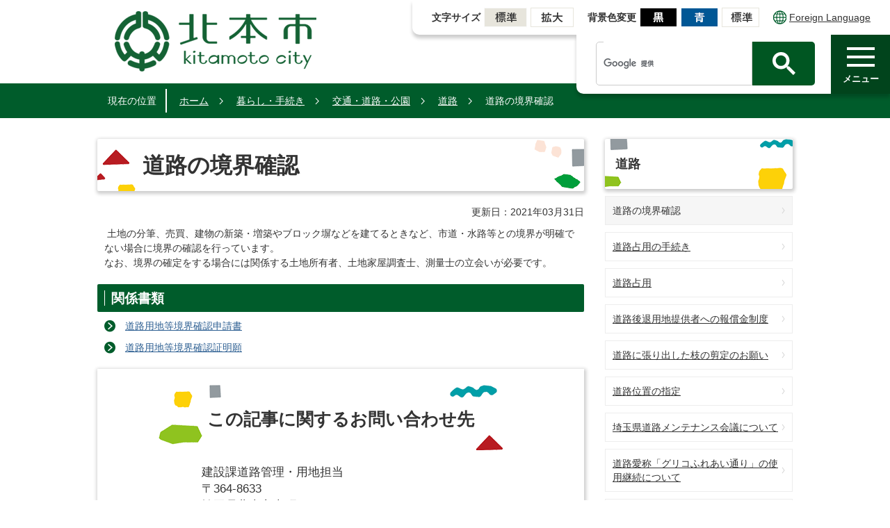

--- FILE ---
content_type: text/html
request_url: https://www.city.kitamoto.lg.jp/kurashi/kotsu/2/1418003720624.html
body_size: 40977
content:
<!DOCTYPE HTML>
<html lang="ja">
<head>
  <meta charset="utf-8">
                                                                                              

        <meta name="keywords" content="">
<meta name="description" content="">    <meta property="og:title" content="道路の境界確認|北本市">
<meta property="og:type" content="article">
<meta property="og:url" content="https://www.city.kitamoto.lg.jp/kurashi/kotsu/2/1418003720624.html">
  <meta property="og:image" content="//www.city.kitamoto.lg.jp/theme/base/img_common/ogp_noimage.png" />
  <meta property="og:description" content="  土地の分筆、売買、建物の新築・増築やブロック塀などを建てるときなど、市道・水路等との境界が明確でない場合に境界の確認を行っています。 なお、境界の確定をする場合には関係する土地所有者、土地家屋調査士、測量士の立会いが必要です。" />  <meta name="viewport" content="width=750, user-scalable=yes">      <meta name="nsls:timestamp" content="Tue, 26 Jan 2021 09:30:35 GMT">            <title>道路の境界確認／北本市</title>                          <link rel="canonical" href="https://www.city.kitamoto.lg.jp/soshiki/toshiseibi/kensetsu/gyomu/g2_1/1416918010610.html">        
                            <link rel="icon" href="//www.city.kitamoto.lg.jp/favicon.ico">
        <link rel="apple-touch-icon" href="//www.city.kitamoto.lg.jp/theme/base/img_common/smartphone.png">
                                                  <link href="//www.city.kitamoto.lg.jp/theme/base/css/sub.css" rel="stylesheet" type="text/css" class="sp-style">              

                      
            
                                                        <script src="//www.city.kitamoto.lg.jp/theme/base/js/jquery.js"></script>
                              <script src="//www.city.kitamoto.lg.jp/theme/base/js/jquery_cookie.js"></script>
                              <script src="//www.city.kitamoto.lg.jp/theme/base/js/jquery-ui.min.js"></script>
                              <script src="//www.city.kitamoto.lg.jp/theme/base/js/common_lib.js"></script>
                              <script src="//www.city.kitamoto.lg.jp/theme/base/js/jquery.easing.1.3.js"></script>
                              <script src="//www.city.kitamoto.lg.jp/theme/base/js/jquery.bxslider.js"></script>
                              <script src="//www.city.kitamoto.lg.jp/theme/base/js/jquery_dropmenu.js"></script>
                                                          <script>(function(w,d,s,l,i){w[l]=w[l]||[];w[l].push({'gtm.start':
new Date().getTime(),event:'gtm.js'});var f=d.getElementsByTagName(s)[0],
j=d.createElement(s),dl=l!='dataLayer'?'&l='+l:'';j.async=true;j.src=
'https://www.googletagmanager.com/gtm.js?id='+i+dl;f.parentNode.insertBefore(j,f);
})(window,document,'script','dataLayer','GTM-TXLQD2J');</script>
<script src="//www.city.kitamoto.lg.jp/theme/base/js/jquery.js"></script>
<script src="//www.city.kitamoto.lg.jp/theme/base/js/jquery_cookie.js"></script>
<script src="//www.city.kitamoto.lg.jp/theme/base/js/common_lib.js"></script>
<script src="//www.city.kitamoto.lg.jp/theme/base/js/jquery.easing.1.3.js"></script>
<script src="//www.city.kitamoto.lg.jp/theme/base/js/jquery.bxslider.js"></script>
<script src="//www.city.kitamoto.lg.jp/theme/base/js/jquery.smartslider.js"></script>
<script src="//www.city.kitamoto.lg.jp/theme/base/js/jquery_dropmenu.js"></script>
<script src="//www.city.kitamoto.lg.jp/theme/base/js/jquery_smart_modal.js"></script>
<script src="//www.city.kitamoto.lg.jp/theme/base/js/ofi.min.js"></script>
<script src="//www.city.kitamoto.lg.jp/theme/base/js/common.js"></script>
<script type="text/javascript">
  (function(c,l,a,r,i,t,y){
      c[a]=c[a]||function(){(c[a].q=c[a].q||[]).push(arguments)};
      t=l.createElement(r);t.async=1;t.src="https://www.clarity.ms/tag/"+i;
      y=l.getElementsByTagName(r)[0];y.parentNode.insertBefore(t,y);
  })(window, document, "clarity", "script", "p4cuf4ns69");
</script>
                                              <script src='//www.google.com/jsapi'></script>
                                          <script src="//www.city.kitamoto.lg.jp/theme/base/js/sub.js"></script>
                          

              
                  
  <!--[if lt IE 9]>
  <script src="//www.city.kitamoto.lg.jp/theme/base/js/html5shiv-printshiv.min.js"></script>
  <script src="//www.city.kitamoto.lg.jp/theme/base/js/css3-mediaqueries.js"></script>
  <![endif]-->

  <script>
    var cms_api_token="eyJ0eXAiOiJKV1QiLCJhbGciOiJIUzI1NiJ9.eyJjdXN0b21lcl9jb2RlIjoiMjAxMjI3Iiwic2VydmljZV9uYW1lIjoiU01BUlQgQ01TIn0.r76Vd7qhSH1SWmOs1dJHSq_jEfDC6UiPQxHXYTL6YGk";
    var cms_api_domain="lg-api2nd.smart-lgov.jp";
    var cms_api_site="";
    var cms_app_version="";
    var cms_app_id="";
    var site_domain = "https://www.city.kitamoto.lg.jp";
    var theme_name = "base";
    var cms_recruit_no = "0";
    var cms_recruit_history_no = "0";
    var cms_recruit_search_item = '[]';
    var is_smartphone = false;  </script>

  
  


</head>
<body>
            
              
                
  
  
  <p id="smartphone" class="jqs-go-to-sp" style="display: none;">
  <a href="https://www.city.kitamoto.lg.jp/kurashi/kotsu/2/1418003720624.html" class="jqs-go-to-sp">
    <span class="wrap">
      <span class="txt">スマートフォン版を表示</span>
      <span class="ico"></span>
    </span>
  </a>
</p>
  <div id="wrapper">
    <div id="wrapper-in">
      <div id="wrapper-in2">

        <div id="header-print">
          <header id="header" class="view-pc">

                          
<p class="to-container"><a href="#container">本文へ</a></p>
<div class="header-logo-wrap">
    <p id="header-logo"><a href="https://www.city.kitamoto.lg.jp/index.html"><img src="//www.city.kitamoto.lg.jp/theme/base/img_common/pc_header_logo.png" alt="埼玉県 北本市 kitamoto city"></a></p>
  </div>

<div class="header-subnav-area">

  <div class="box-wrap">
    <div class="box">

      <dl id="header-size">
        <dt class="title"><span>文字サイズ</span></dt>
        <dd class="item"><a href="#" class="scsize normal"><img src="//www.city.kitamoto.lg.jp/theme/base/img_common/headersize_normal_on.png" alt="標準"></a></dd>
        <dd class="item2"><a href="#" class="scsize up"><img src="//www.city.kitamoto.lg.jp/theme/base/img_common/headersize_big_off.png" alt="拡大"></a></dd>
      </dl>

      <dl id="header-color">
        <dt class="title"><span>背景色変更</span></dt>
        <dd class="item"><a href="#" class="sccolor" data-bgcolor="color_black"><img src="//www.city.kitamoto.lg.jp/theme/base/img_common/headercolor_black.png" alt="背景色を黒色にする"></a></dd>
        <dd class="item2"><a href="#" class="sccolor" data-bgcolor="color_blue"><img src="//www.city.kitamoto.lg.jp/theme/base/img_common/headercolor_blue.png" alt="背景色を青色にする"></a></dd>
        <dd class="item3"><a href="#" class="sccolor" data-bgcolor="color_normal"><img src="//www.city.kitamoto.lg.jp/theme/base/img_common/headercolor_normal.png" alt="背景色を元に戻す"></a></dd>
      </dl>
      <div class="unit2">
        <ul class="list">
          <li><a lang="en" href="https://www.city.kitamoto.lg.jp/11422.html"><img class="icon" src="//www.city.kitamoto.lg.jp/theme/base/img_common/icon_foreign.png" alt="">Foreign Language</a></li>
        </ul>
      </div>
    </div>

    <div class="box2">
      <div class="box-header-search">
                          




                          
                
                  
                  
                                      <div class="gcse-searchbox-only" data-resultsurl="//www.city.kitamoto.lg.jp/result.html" data-enableAutoComplete="true"></div>
  
                      </div>

    </div>
  </div>

  <div class="btn-menu-wrap">
    <button class="pc-btn-menu">
      <span class="img-wrap"><img src="//www.city.kitamoto.lg.jp/theme/base/img_common/icon_header_menu.png" alt=""></span>
      <span class="txt">メニュー</span>
    </button>
  </div>
</div>            
                          <script>
$(function() {
  $('.headerNaviDynBlock').each(function() {
    var block = $(this);
    var list = block.find('.headerNaviDynList');
    block.css('display', 'none');

    var url = block.attr('url');
    if (!url) {
      url = block.attr('data-url');
      if (!url) {
        return;
      }
    }

    $.getJSON(url, function(json) {
      var templateOrig = block.find('.headerNaviPageTemplate');
      if (templateOrig.length == 0) {
        return;
      }
      var template = templateOrig.clone().removeClass('headerNaviPageTemplate').addClass('pageEntity').css('display', '');
      block.find('.pageEntity').remove();
      var count = 0;
      for (var j=0; j<json.length; j++) {
        var item = json[j];
        if (item.is_category_index && item.child_pages_count == 0) {
          continue;
        }
        var entity = template.clone();
        entity.find('.pageLink').attr('href', item.url).text(item.page_name);
        entity.find('.pageDescription').text(item.description);
        list.append(entity);
        count++;
      }
      if (count > 0) {
        block.css('display', '');
      }
      templateOrig.remove();
    });
  });
});
</script>

<nav id="header-nav">
  <div class="in">
    <div class="pc-menu-modal">
      <div class="btn-menu-close-wrap">
        <button class="btn-menu-close">
          <span class="img-wrap"><img src="//www.city.kitamoto.lg.jp/theme/base/img_common/icon_header_close.png" alt=""></span>
          <span class="txt">閉じる</span>
        </button>
      </div>

      <div class="pc-menu-modal-inner">
        <ul class="menu-modal-links">
          <li class="item item1">
            <a href="https://www.city.kitamoto.lg.jp/index.html">
              ホーム
            </a>
          </li>
          <li class="item item2">
            <a href="https://www.city.kitamoto.lg.jp/soshiki/index.html">
              組織からさがす
            </a>
          </li>
          <li class="item item3">
            <a href="https://www.city.kitamoto.lg.jp/mokutekikarasagasu/sodan/index.html">
              相談窓口
            </a>
          </li>
        </ul>

        <ul class="nav-list">
          <li class="nav nav1 is-active">
            <a href="https://www.city.kitamoto.lg.jp/kurashi/index.html">暮らし・手続き</a>
            <div class="headerNaviDynBlock" data-url="//www.city.kitamoto.lg.jp/kurashi/index.tree.json">
              <div class="dropmenu">
                <p class="ttl-submenu">サブメニュー</p>
                <ul class="list2 headerNaviDynList">
                  <li class="headerNaviPageTemplate"><a class="pageLink"></a></li>
                </ul>
                <div class="box-rec box-rec1">
                  <p class="ttl-box-rec">よく見られるページ</p>
                  <div class="box-rec-in">
                    <ol class="list3"></ol>
                  </div>
                </div>
              </div>
            </div>
          </li>
          <li class="nav nav2">
            <a href="https://www.city.kitamoto.lg.jp/kosodatebunka/index.html">子育て・文化</a>
            <div class="headerNaviDynBlock" data-url="//www.city.kitamoto.lg.jp/kosodatebunka/index.tree.json">
              <div class="dropmenu">
                <p class="ttl-submenu">サブメニュー</p>
                <ul class="list2 headerNaviDynList">
                  <li class="headerNaviPageTemplate"><a class="pageLink"></a></li>
                </ul>
                <div class="box-rec box-rec2">
                  <p class="ttl-box-rec">よく見られるページ</p>
                  <div class="box-rec-in">
                    <ol class="list3"></ol>
                  </div>
                </div>
              </div>
            </div>
          </li>
          <li class="nav nav3">
            <a href="https://www.city.kitamoto.lg.jp/kenko/index.html">健康・福祉</a>
            <div class="headerNaviDynBlock" data-url="//www.city.kitamoto.lg.jp/kenko/index.tree.json">
              <div class="dropmenu">
                <p class="ttl-submenu">サブメニュー</p>
                <ul class="list2 headerNaviDynList">
                  <li class="headerNaviPageTemplate"><a class="pageLink"></a></li>
                </ul>
                <div class="box-rec box-rec3">
                  <p class="ttl-box-rec">よく見られるページ</p>
                  <div class="box-rec-in">
                    <ol class="list3"></ol>
                  </div>
                </div>
              </div>
            </div>
          </li>
          <li class="nav nav4">
            <a href="https://www.city.kitamoto.lg.jp/shisei/index.html">市政情報</a>
            <div class="headerNaviDynBlock" data-url="//www.city.kitamoto.lg.jp/shisei/index.tree.json">
              <div class="dropmenu">
                <p class="ttl-submenu">サブメニュー</p>
                <ul class="list2 headerNaviDynList">
                  <li class="headerNaviPageTemplate"><a class="pageLink"></a></li>
                </ul>
                <div class="box-rec box-rec4">
                  <p class="ttl-box-rec">よく見られるページ</p>
                  <div class="box-rec-in">
                    <ol class="list3"></ol>
                  </div>
                </div>
              </div>
            </div>
          </li>
          <li class="nav nav5">
            <a href="https://www.city.kitamoto.lg.jp/jigyosha/index.html">事業者向け</a>
            <div class="headerNaviDynBlock" data-url="//www.city.kitamoto.lg.jp/jigyosha/index.tree.json">
              <div class="dropmenu">
                <p class="ttl-submenu">サブメニュー</p>
                <ul class="list2 headerNaviDynList">
                  <li class="headerNaviPageTemplate"><a class="pageLink"></a></li>
                </ul>
                <div class="box-rec box-rec5">
                  <p class="ttl-box-rec">よく見られるページ</p>
                  <div class="box-rec-in">
                    <ol class="list3"></ol>
                  </div>
                </div>
              </div>
            </div>
          </li>
        </ul>

        <div class="btn-bottom-close-wrap">
          <button class="btn-bottom-close">
            <span class="img-wrap"><img src="//www.city.kitamoto.lg.jp/theme/base/img_common/sp_menu_icon_close.png" alt=""></span>
            <span class="txt">メニューを閉じる</span>
          </button>
        </div>
      </div><!-- /.pc-menu-modal-inner -->
    </div>
  </div>
</nav>            
          </header>

                      <header id="sp-header" class="view-sp">
  <div class="box">
    <p id="sp-header-logo"><a href="https://www.city.kitamoto.lg.jp/index.html"><img src="//www.city.kitamoto.lg.jp/theme/base/img_common/sp_header_logo.png" alt="埼玉県 北本市 kitamoto city"></a></p>
    <nav id="sp-header-nav">
      <ul class="list">
        <li class="item"><button class="btn-search"><img class="icon" src="//www.city.kitamoto.lg.jp/theme/base/img_common/icon_header_search.png" alt=""><span class="txt">検索</span></button></li>
        <li class="item"><button class="btn-menu"><img class="icon" src="//www.city.kitamoto.lg.jp/theme/base/img_common/icon_header_menu.png" alt=""><span class="txt">メニュー</span></button></li>
      </ul>
    </nav>
  </div>

  <div class="area-search">
    <ul class="menu-list">
      <li class="item"><button class="btn-search-close"><img class="icon" src="//www.city.kitamoto.lg.jp/theme/base/img_common/icon_header_close.png" alt=""><span class="txt">閉じる</span></button></li>
      <li class="item"><button class="btn-menu"><img class="icon" src="//www.city.kitamoto.lg.jp/theme/base/img_common/icon_header_menu_active.png" alt=""><span class="txt">メニュー</span></button></li>
    </ul>

    <div class="box-search">
      <div class="search-input">
                          




                          
                
                  
                  
                                      <div class="gcse-searchbox-only" data-resultsurl="//www.city.kitamoto.lg.jp/result.html" data-enableAutoComplete="true"></div>
  
                      </div>
    </div>
    <div class="btn-close-wrap">
      <button class="btn-close"><img class="icon" src="//www.city.kitamoto.lg.jp/theme/base/img_common/sp_menu_icon_close.png" alt="">メニューを閉じる</button>
    </div>
  </div>

  <div class="modal-menu">
    <ul class="menu-list">
      <li class="item"><button class="btn-search"><img class="icon" src="//www.city.kitamoto.lg.jp/theme/base/img_common/icon_header_search_active.png" alt=""><span class="txt">検索</span></button></li>
      <li class="item"><button class="btn-menu-close"><img class="icon" src="//www.city.kitamoto.lg.jp/theme/base/img_common/icon_header_close.png" alt=""><span class="txt">閉じる</span></button></li>
    </ul>
    <div class="in">
      <div class="drop-box">
        <h2 class="title"><button class="title-inner"><span class="img-wrap"><img src="//www.city.kitamoto.lg.jp/theme/base/img_common/sp_icon_nav1.png" alt=""></span>暮らし・手続き</button></h2>
        <div class="headerNaviDynBlock" data-url="//www.city.kitamoto.lg.jp/kurashi/index.tree.json">
          <div class="list-wrap">
            <ul class="list headerNaviDynList">
              <li class="headerNaviPageTemplate"><a class="pageLink"></a></li>
            </ul>
          </div>
        </div>
      </div>
      <div class="drop-box">
        <h2 class="title"><button class="title-inner"><span class="img-wrap"><img src="//www.city.kitamoto.lg.jp/theme/base/img_common/sp_icon_nav2.png" alt=""></span>子育て・文化</button></h2>
        <div class="headerNaviDynBlock" data-url="//www.city.kitamoto.lg.jp/kosodatebunka/index.tree.json">
          <div class="list-wrap">
            <ul class="list headerNaviDynList">
              <li class="headerNaviPageTemplate"><a class="pageLink"></a></li>
            </ul>
          </div>
        </div>
      </div>
      <div class="drop-box">
        <h2 class="title"><button class="title-inner"><span class="img-wrap"><img src="//www.city.kitamoto.lg.jp/theme/base/img_common/sp_icon_nav3.png" alt=""></span>健康・福祉</button></h2>
        <div class="headerNaviDynBlock" data-url="//www.city.kitamoto.lg.jp/kenko/index.tree.json">
          <div class="list-wrap">
            <ul class="list headerNaviDynList">
              <li class="headerNaviPageTemplate"><a class="pageLink"></a></li>
            </ul>
          </div>
        </div>
      </div>
      <div class="drop-box">
        <h2 class="title"><button class="title-inner"><span class="img-wrap"><img src="//www.city.kitamoto.lg.jp/theme/base/img_common/sp_icon_nav4.png" alt=""></span>市政情報</button></h2>
        <div class="headerNaviDynBlock" data-url="//www.city.kitamoto.lg.jp/shisei/index.tree.json">
          <div class="list-wrap">
            <ul class="list headerNaviDynList">
              <li class="headerNaviPageTemplate"><a class="pageLink"></a></li>
            </ul>
          </div>
        </div>
      </div>
      <div class="drop-box">
        <h2 class="title"><button class="title-inner"><span class="img-wrap"><img src="//www.city.kitamoto.lg.jp/theme/base/img_common/sp_icon_nav5.png" alt=""></span>事業者向け</button></h2>
        <div class="headerNaviDynBlock" data-url="//www.city.kitamoto.lg.jp/jigyosha/index.tree.json">
          <div class="list-wrap">
            <ul class="list headerNaviDynList">
              <li class="headerNaviPageTemplate"><a class="pageLink"></a></li>
            </ul>
          </div>
        </div>
      </div>
      
      <ul class="link-list">
        <li class="item item-org"><a href="https://www.city.kitamoto.lg.jp/soshiki/index.html"><img class="icon" src="//www.city.kitamoto.lg.jp/theme/base/img_common/sp_icon_menu_organ.png" alt="">組織から探す</a></li>
        <li class="item item-window"><a href="https://www.city.kitamoto.lg.jp/mokutekikarasagasu/sodan/index.html"><img class="icon" src="//www.city.kitamoto.lg.jp/theme/base/img_common/sp_icon_menu_window.png" alt="">相談窓口</a></li>
      </ul>

      <div class="box-utility">
        <dl class="header-size">
          <dt class="title"><span>文字サイズ</span></dt>
          <dd class="item"><a href="#" class="scsize normal"><img src="//www.city.kitamoto.lg.jp/theme/base/img_common/sp_headersize_normal_on.png" alt="標準"></a></dd>
          <dd class="item2"><a href="#" class="scsize up"><img src="//www.city.kitamoto.lg.jp/theme/base/img_common/sp_headersize_big_off.png" alt="拡大"></a></dd>
        </dl>

        <dl class="header-color">
          <dt class="title"><span>背景色変更</span></dt>
          <dd class="item"><a href="#" class="sccolor" data-bgcolor="color_black"><img src="//www.city.kitamoto.lg.jp/theme/base/img_common/sp_headercolor_black.png" alt="背景色を黒色にする"></a></dd>
          <dd class="item2"><a href="#" class="sccolor" data-bgcolor="color_blue"><img src="//www.city.kitamoto.lg.jp/theme/base/img_common/sp_headercolor_blue.png" alt="背景色を青色にする"></a></dd>
          <dd class="item3"><a href="#" class="sccolor" data-bgcolor="color_normal"><img src="//www.city.kitamoto.lg.jp/theme/base/img_common/sp_headercolor_normal.png" alt="背景色を元に戻す"></a></dd>
        </dl>

        <div class="link-wrap">
          <a lang="en" href="https://www.city.kitamoto.lg.jp/11422.html"><img class="icon" src="//www.city.kitamoto.lg.jp/theme/base/img_common/sp_icon_menu_foreign.png" alt="">Foreign Language</a>
        </div>
      </div>

      <div class="btn-close-wrap">
        <button class="btn-close"><img class="icon" src="//www.city.kitamoto.lg.jp/theme/base/img_common/sp_menu_icon_close.png" alt="">メニューを閉じる</button>
      </div>
    </div>
  </div>

</header>          
        </div>

        <div class="pankuzu-wrap">
          <dl id="pankuzu" class="clearfix">
            <dt class="title">現在の位置</dt>
            <dd class="in">
              

<ul class="list">
              <li><a href="https://www.city.kitamoto.lg.jp/index.html">ホーム</a></li>
                  <li class="icon"><a href="https://www.city.kitamoto.lg.jp/kurashi/index.html">暮らし・手続き</a></li>
                  <li class="icon"><a href="https://www.city.kitamoto.lg.jp/kurashi/kotsu/index.html">交通・道路・公園</a></li>
                  <li class="icon"><a href="https://www.city.kitamoto.lg.jp/kurashi/kotsu/2/index.html">道路</a></li>
            <li class="icon"><span>道路の境界確認</span></li>
  </ul>
            </dd>
          </dl>
        </div>

        <section id="container">
          <div id="container-in" class="clearfix">

            <article id="contents" role="main">

                                
      <h1 class="title"><span class="bg"><span class="bg2">道路の境界確認</span></span></h1>
                  
              <div id="social-update-area">
                                                                                                                                                                    

  
                
            
            
                    
        <p class="update">更新日：2021年03月31日</p>

  
                              </div>

              <div id="contents-in">      
        
        
                <div class="free-layout-area">
          <div><div class="wysiwyg"><p> &nbsp;土地の分筆、売買、建物の新築・増築やブロック塀などを建てるときなど、市道・水路等との境界が明確でない場合に境界の確認を行っています。<br> なお、境界の確定をする場合には関係する土地所有者、土地家屋調査士、測量士の立会いが必要です。</p></div>
<h2><span class="bg"><span class="bg2"><span class="bg3">関係書類</span></span></span></h2>
<p class="link-item"><a class="icon" href="https://www.city.kitamoto.lg.jp/soshiki/toshiseibi/kensetsu/shinseisho/shinseisho/1419207351814.html">道路用地等境界確認申請書</a></p>
<p class="link-item"><a class="icon" href="https://www.city.kitamoto.lg.jp/soshiki/toshiseibi/kensetsu/shinseisho/shinseisho/1419207644034.html">道路用地等境界確認証明願</a></p>
</div>
        </div>
        
        


            
              
                                                                  <!-- 「お問い合わせ先」 -->
                                                        
      <div class="toiawase">
      <div class="toiawase-in">
        <h2 class="title"><span class="bg"><span class="bg2">この記事に関するお問い合わせ先</span></span></h2>
        <div class="in">
          <div class="name"><p>建設課道路管理・用地担当<br>〒364-8633<br>埼玉県北本市本町1-111<br>電話：048-594-5552<br>ファックス：048-592-4925<br><a href="https://www.city.kitamoto.lg.jp/cgi-bin/inquiry.php/24?page_no=10688">お問い合わせはこちら</a><br></p></div>
        </div>
      </div>
    </div>
                    
                     <!-- pdfダウンロード -->

                  
  


                  
                
              <!-- //#contents-in  -->
              </div>
            <!-- //#contents  -->
            </article>

                                                                                                        
              
                <nav id="side-nav">
        <section class="side-nav-list">
            
    <script>
  function cmsDynDateFormat(date, format) {
    var jpWeek = ['日', '月', '火', '水', '木', '金', '土'];
    return format.replace('%Y', date.getFullYear()).replace('%m', ('0' + (date.getMonth() + 1)).slice(-2)).replace('%d', ('0' + date.getDate()).slice(-2)).replace('%a', jpWeek[date.getDay()])
        .replace('%H', ('0' + date.getHours()).slice(-2)).replace('%M', ('0' + date.getMinutes()).slice(-2)).replace('%S', ('0' + date.getSeconds()).slice(-2));
  }
  function cmsDynExecuteGetPageList() {
    var outerBlocks = $('.pageListDynBlock');
    outerBlocks.each(function() {
      var block = $(this);
      block.find('.pageListExists').css('display', 'none');
      block.find('.pageListNotExists').css('display', 'none');

      var url = block.attr('data-url');

      var cond = {};

      cond.limit = parseInt(block.attr('data-limit'));
      cond.showIndex = parseInt(block.attr('data-show-index'));
      cond.showMobile = parseInt(block.attr('data-show-mobile'));
      dateBegin = block.attr('data-date-begin');
      dateSpan = block.attr('data-date-span');

      cond.curPageNo = block.attr('data-current-page-no');
      cond.dirClass = block.attr('data-dir-class');
      cond.pageClass = block.attr('data-page-class');

      cond.timeBegin = 0;
      if (dateBegin) {
        cond.timeBegin = new Date(dateBegin);
      } else if (dateSpan) {
        cond.timeBegin = Date.now() - dateSpan * 86400000;
      }
      var recentSpan = block.attr('data-recent-span');
      cond.recentBegin = 0;
      if (recentSpan) {
        cond.recentBegin = Date.now() - recentSpan * 86400000;
      }
      cond.dateFormat = block.attr('data-date-format');
      if (!cond.dateFormat) {
        cond.dateFormat = '%Y/%m/%d %H:%M:%S';
      }
      cond.joinGrue = block.attr('data-join-grue');
      if (!cond.joinGrue) {
        cond.joinGrue = ' , ';
      }
      cond.eventDateFormat = block.attr('data-event-date-format');
      if (!cond.eventDateFormat) {
        cond.eventDateFormat = cond.dateFormat;
      }
      cond.eventType = block.attr('data-event-type');
      cond.eventField = block.attr('data-event-field');
      cond.eventArea = block.attr('data-event-area');
      eventDateSpan = block.attr('data-event-date-span');
      cond.eventTimeEnd = 0;
      if (eventDateSpan) {
        cond.eventTimeEnd = Date.now() + eventDateSpan * 86400000;
      }

      // タグ
      cond.tagDisplay = block.attr('data-show-tags');
      cond.tagPosition = block.attr('data-tags-position');
      cond.tagFilterTargets = block.attr('data-tag-filter-targets');

      $.getJSON(url, function(json) {
        cmsDynApplyPageListJson(block, json, cond);
      }).fail(function(jqxhr, textStatus, error) {
        block.css('display', 'none');
      });
    });
  }
  function cmsDynApplyPageListJson(block, json, cond) {
    var now = Date.now();
    var list = block.find('.pageListBlock');
    var template = list.find('.pageEntity:first').clone();
    list.find('.pageEntity').remove();

    var count = 0;

    for (var i = 0; i < json.length; i++) {
      var item = json[i];
      var itemDate = new Date(item.publish_datetime);

      if (!cond.showIndex && item.is_category_index) {
        continue;
      }
      if (!cond.showMobile && item.is_keitai_page) {
        continue;
      }
      if (cond.timeBegin && itemDate.getTime() < cond.timeBegin) {
        continue;
      }

      // タグによる絞込み
      if ('tag' in item && item.tag && cond.tagFilterTargets != null) {
        var filteringNos = (!isNaN(cond.tagFilterTargets)) ? [cond.tagFilterTargets] : cond.tagFilterTargets.split(/,|\s/);
        var isTarget = false;
        item.tag.forEach(function(tagItem, idx) {
          if (filteringNos.indexOf(tagItem.tag_no + "") >= 0) {
            isTarget = true;
          }
        });
        if (!isTarget) {
          continue;
        }
      }

      var entity = template.clone();
      if ('event' in item && item['event']) {
        var pageEvent = item['event'];
        if (cond.eventType && cond.eventType != pageEvent.event_type_name) {
          continue;
        }
        if (cond.eventField && $.inArray(cond.eventField, pageEvent.event_fields) < 0) {
          continue;
        }
        if (cond.eventArea && $.inArray(cond.eventArea, pageEvent.event_area) < 0) {
          continue;
        }

        var eventDateString = '';
        if (cond.eventTimeEnd) {
          if (pageEvent.event_date_type_id == 0) {
            var startDatetime = pageEvent.event_start_datetime ? new Date(pageEvent.event_start_datetime) : false;
            var endDatetime = pageEvent.event_end_datetime ? new Date(pageEvent.event_end_datetime) : false;
            if (startDatetime && endDatetime) {
              if (startDatetime.getTime() > cond.eventTimeEnd || endDatetime.getTime() <= now) {
                continue;
              }
              eventDateString = cmsDynDateFormat(startDatetime, cond.eventDateFormat) + '～' + cmsDynDateFormat(endDatetime, cond.eventDateFormat);
            } else if (startDatetime) {
              if (startDatetime.getTime() > cond.eventTimeEnd) {
                continue;
              }
            } else {
              if (endDatetime.getTime() <= now) {
                continue;
              }
              eventDateString = '～' + cmsDynDateFormat(endDatetime, cond.eventDateFormat);
            }
          } else if (pageEvent.event_date_type_id == 1) {
            var filteredDates = $.grep(pageEvent.event_dates, function(value, index) {
              var eventTime1 = new Date(value[0]+'T00:00:00+09:00').getTime();
              var eventTime2 = new Date(value[1]+'T23:59:59+09:00').getTime();
              return (eventTime1 <= cond.eventTimeEnd && eventTime2 >= now);
            });
            if (filteredDates.length == 0) {
              continue;
            }
          }
        }
        if (pageEvent.event_place) {
          entity.find('.pageEventPlaceExists').css('display', '');
          entity.find('.pageEventPlace').text(pageEvent.event_place);
        } else {
          entity.find('.pageEventPlaceExists').css('display', 'none');
          entity.find('.pageEventPlace').text('');
        }
        if (pageEvent.event_date_supplement) {
          entity.find('.pageEventDateExists').css('display', '');
          entity.find('.pageEventDate').text(pageEvent.event_date_supplement);
        } else if (eventDateString.length > 0) {
          entity.find('.pageEventDateExists').css('display', '');
          entity.find('.pageEventDate').text(eventDateString);
        } else {
          entity.find('.pageEventDateExists').css('display', 'none');
          entity.find('.pageEventDate').text('');
        }

        if (pageEvent.event_type_name) {
          entity.find('.pageEventTypeExists').css('display', '');
          entity.find('.pageEventType').text(pageEvent.event_type_name);
        } else {
          entity.find('.pageEventTypeExists').css('display', 'none');
          entity.find('.pageEventType').text('');
        }
        if (pageEvent.event_fields && pageEvent.event_fields.length > 0) {
          entity.find('.pageEventFieldsExists').css('display', '');
          entity.find('.pageEventFields').text(pageEvent.event_fields.join(cond.joinGrue));
        } else {
          entity.find('.pageEventFieldsExists').css('display', 'none');
          entity.find('.pageEventFields').text('');
        }
        if (pageEvent.event_area && pageEvent.event_area.length > 0) {
          entity.find('.pageEventAreaExists').css('display', '');
          entity.find('.pageEventArea').text(pageEvent.event_area.join(cond.joinGrue));
        } else {
          entity.find('.pageEventAreaExists').css('display', 'none');
          entity.find('.pageEventArea').text('');
        }
        entity.find('.pageEventExists').css('display', '');
      } else {
        entity.find('.pageEventExists').css('display', 'none');
      }

      entity.find('.pageDate').each(function() {
        var dateString = cmsDynDateFormat(itemDate, cond.dateFormat);
        $(this).text(dateString);
      });
      var pageLink = entity.find('a.pageLink');
      if (cond.curPageNo == item.page_no) {
        pageLink.removeAttr('href').removeAttr('page_no').css('display', 'none');
        pageLink.parent().append('<span class="pageNoLink">' + item.page_name + '</span>');
      } else {
        pageLink.attr('page_no', item.page_no).attr('href', item.url).text(item.page_name);
        pageLink.find('.pageNoLink').remove();
      }

      entity.find('.pageDescription').text(item.description);

      if ('thumbnail_image' in item && item.thumbnail_image) {
        entity.find('.pageThumbnail').append($('<img>', {src: item.thumbnail_image, alt: ""}));
      } else {
        entity.find('.pageThumbnail').remove();
      }

      if (cond.recentBegin && itemDate.getTime() >= cond.recentBegin) {
        entity.find('.pageRecent').css('display', '');
      } else {
        entity.find('.pageRecent').css('display', 'none');
      }

      // タグ付与
      if ('tag' in item && item.tag) {
        if (item.tag.length > 0) {
          var DEFINE_CLASS_NAME_WHEN_TAG_TYPE_IMAGE = 'tag-type-image';
          var DEFINE_CLASS_NAME_WHEN_TAG_TYPE_TEXT = 'tag-type-text';
          var DEFINE_CLASS_NAME_WHEN_TAG_POSITION_BEFORE = 'tag-pos-before';
          var DEFINE_CLASS_NAME_WHEN_TAG_POSITION_AFTER = 'tag-pos-after';
          var DEFINE_CLASS_NAME_TAG_BLOCK = 'tags';
          var DEFINE_CLASS_NAME_TAG = 'tag';
          var DEFINE_CLASS_NAME_TAG_INNER = 'tag-bg';

          // タグの表示位置を判定
          var tagPositionClassName = (cond.tagPosition == 1) ? DEFINE_CLASS_NAME_WHEN_TAG_POSITION_BEFORE : DEFINE_CLASS_NAME_WHEN_TAG_POSITION_AFTER;

          // タグ出力の外枠を生成
          var tagListWrapperHtml = $('<span>', {
            class: [DEFINE_CLASS_NAME_TAG_BLOCK, tagPositionClassName].join(' ')
          });

          item.tag.forEach(function(tagItem, idx) {
            // タグの中身を設定
            var tagBody;
            if (tagItem.image_file_name != null && tagItem.image_file_name != "") {
              // 画像
              tagBody = $('<span>', {
                class: DEFINE_CLASS_NAME_TAG + tagItem.tag_no,
              }).append($('<img>', {
                class: [DEFINE_CLASS_NAME_TAG_INNER, DEFINE_CLASS_NAME_WHEN_TAG_TYPE_IMAGE].join(' '),
                src: tagItem.image_url,
                alt: tagItem.tag_name
              }));
            } else {
              // テキスト
              tagBody = $('<span>', {
                class: DEFINE_CLASS_NAME_TAG + tagItem.tag_no,
              }).append($('<span>', {
                class: [DEFINE_CLASS_NAME_TAG_INNER, DEFINE_CLASS_NAME_WHEN_TAG_TYPE_TEXT].join(' '),
                text: tagItem.tag_name
              }));
            }
            tagListWrapperHtml.append(tagBody);
          });

          // 出力
          if (cond.tagDisplay == 1) {
            if (tagPositionClassName === DEFINE_CLASS_NAME_WHEN_TAG_POSITION_BEFORE) {
              entity.find('a.pageLink').before(tagListWrapperHtml);
            } else {
              entity.find('a.pageLink').after(tagListWrapperHtml);
            }
          }
        }
      }

      var removeClasses = [];
      var appendClasses = [];
      if (item.is_category_index) {
        appendClasses = cond.dirClass ? cond.dirClass.split(' ') : [];
        removeClasses = cond.pageClass ? cond.pageClass.split(' ') : [];
      } else {
        removeClasses = cond.dirClass ? cond.dirClass.split(' ') : [];
        appendClasses = cond.pageClass ? cond.pageClass.split(' ') : [];
      }
      $.each(removeClasses, function(idx, val){
        entity.removeClass(val);
      });
      $.each(appendClasses, function(idx, val){
        entity.addClass(val);
      });

      entity.css('display', '');
      list.append(entity);
      count++;
      if (cond.limit && count >= cond.limit) {
        break;
      }
    }
    if (count) {
      block.css('display', '');
      block.find('.pageListExists').css('display', '');
      block.find('.pageListNotExists').css('display', 'none');
    } else {
      block.css('display', '');
      block.find('.pageListExists').css('display', 'none');
      block.find('.pageListNotExists').css('display', '');
    }
  };
</script>

<script>
$(function() {
  cmsDynExecuteGetPageList();
});
</script>


    
  <div class="pageListDynBlock" data-url="//www.city.kitamoto.lg.jp/kurashi/kotsu/2/index.tree.json"
   data-show-shortcut="1" data-show-index="1"
   data-current-page-no="10688">
    <dl class="pageListExists">
      <dt class="title">
        <span class="bg"><span class="bg2"><a href="//www.city.kitamoto.lg.jp/kurashi/kotsu/2/index.html">道路</a></span></span>
      </dt>
      <dd class="in">
        <ul class="list clearfix pageListBlock">
          <li class="pageEntity" style="display:none;">
            <a class="pageLink"></a>
          </li>
        </ul>
      </dd>
    </dl>
  </div>
    </section>
  
       
  </nav>                  
          <!-- //#container-in  -->
          </div>
        <!-- //#container  -->
        </section>

        <div id="footer-print">
          
                      <footer id="footer">
  <div class="in">
    <div class="box">
      <p id="pagetop-pc"><a href="#wrapper" class="scroll">ページの先頭へ</a></p>
    </div>
    <div class="footer-info">
      <div class="footer-logo">
        <img src="//www.city.kitamoto.lg.jp/theme/base/img_common/footer_logo.png" alt="埼玉県 北本市　kitamoto city">
      </div>
      <div class="footer-address">
        〒364-8633　埼玉県北本市本町1丁目111番地<br>
法人番号7000020112330
      </div>
      <div class="footer-tel">
        電話番号：048-591-1111<br>
ファックス：048-592-5997
      </div>
      <div class="footer-links">
        <ul>
          <li><a href="https://www.city.kitamoto.lg.jp/sitemap.html">サイトマップ</a></li>
          <li><a href="https://www.city.kitamoto.lg.jp/menseki.html">免責事項について</a></li>
          <li><a href="https://www.city.kitamoto.lg.jp/privacy.html">個人情報の取り扱い</a></li>
          <li><a href="https://www.city.kitamoto.lg.jp/chosakuken.html">著作権について</a></li>
          <li><a href="https://www.city.kitamoto.lg.jp/shisei/koho/koho/kitamotocitywebsite/webaccesibility/index.html">ウェブアクセシビリティ</a></li>
          <li><a href="https://en3-jg.d1-law.com/kitamoto/d1w_reiki/reiki.html" target="_blank">北本市例規集</a></li>
        </ul>
      </div>
    </div>
    <p class="copyright" lang="en">Copyright (c) 2021 Kitamoto city. All Rights Reserved.</p>
  </div>
</footer>                    
        </div>

      <!-- //#wrapper-in2  -->
      </div>
    <!-- //#wrapper-in  -->
    </div>
  <!-- //#wrapper  -->
  </div>

                <script src="//www.city.kitamoto.lg.jp/theme/base/js/external.js"></script>
            </body>
</html>